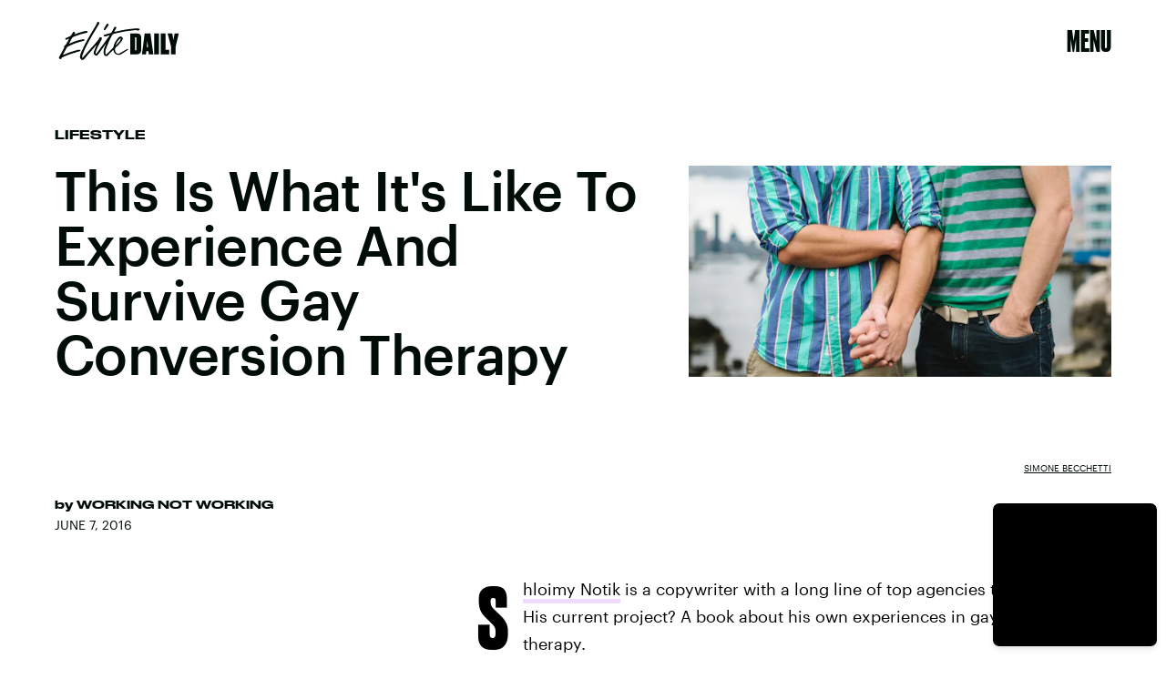

--- FILE ---
content_type: text/html; charset=utf-8
request_url: https://www.google.com/recaptcha/api2/aframe
body_size: 270
content:
<!DOCTYPE HTML><html><head><meta http-equiv="content-type" content="text/html; charset=UTF-8"></head><body><script nonce="UWqGGVYfP4lO3wGAIrJBuQ">/** Anti-fraud and anti-abuse applications only. See google.com/recaptcha */ try{var clients={'sodar':'https://pagead2.googlesyndication.com/pagead/sodar?'};window.addEventListener("message",function(a){try{if(a.source===window.parent){var b=JSON.parse(a.data);var c=clients[b['id']];if(c){var d=document.createElement('img');d.src=c+b['params']+'&rc='+(localStorage.getItem("rc::a")?sessionStorage.getItem("rc::b"):"");window.document.body.appendChild(d);sessionStorage.setItem("rc::e",parseInt(sessionStorage.getItem("rc::e")||0)+1);localStorage.setItem("rc::h",'1769078635080');}}}catch(b){}});window.parent.postMessage("_grecaptcha_ready", "*");}catch(b){}</script></body></html>